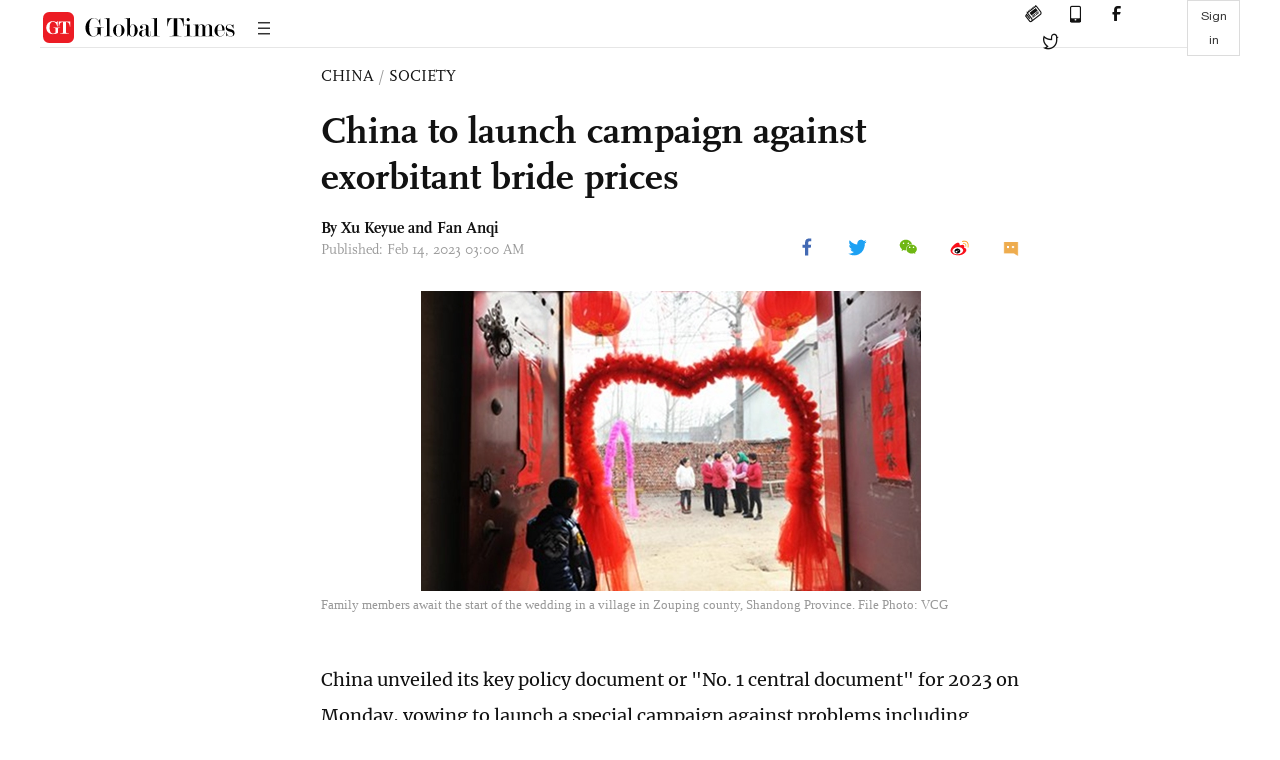

--- FILE ---
content_type: text/html
request_url: https://www.globaltimes.cn/page/202302/1285403.shtml
body_size: 4385
content:
<!DOCTYPE html
    PUBLIC "-//W3C//DTD XHTML 1.0 Transitional//EN" "http://www.w3.org/TR/xhtml1/DTD/xhtml1-transitional.dtd">
<html xmlns="http://www.w3.org/1999/xhtml">

<head>
    <meta http-equiv="Content-Type" content="text/html; charset=utf-8" />
    <title>China to launch campaign against exorbitant bride prices - Global Times</title>
    <meta name="viewport" content="width=device-width, initial-scale=1.0">
    <meta http-equiv="X-UA-Compatible" content="IE=edge,chrome=1">
    <!--<meta http-equiv="X-UA-Compatible" content="IE=10; IE=9; IE=EDGE">-->
    <meta content="text/html; charset=UTF-8" http-equiv="Content-Type" />
    <meta content="text/javascript" http-equiv="Content-Script-Type" />
    <meta content="text/css" http-equiv="Content-Style-Type" />
    <meta id="MetaDescription" name="DESCRIPTION" content="China unveiled its key policy document or "No. 1 central document" for 2023 on Monday, vowing to launch a special campaign against problems including exorbitant bride prices and extravagant wedding ceremonies as a part of nationwide efforts to strengthen spiritual civilization construction in the country's rural areas." />
    <meta id="MetaImage" name="Logo" content="https://www.globaltimes.cn/Portals/0/attachment/2021/2021-05-30/014805d9-bd5a-4b24-a0b1-ff1d6ae7b012_s.jpeg" />
    <meta id="MetaKeywords" name="KEYWORDS" content="bride,prices,price,rural,wedding," />
    <meta id="MetaCopyright" name="COPYRIGHT" content="Copyright 2021 by The Global Times" />
    <meta id="MetaAuthor" name="AUTHOR" content="Global Times" />
    <meta id="content_show_type" content="图文" />
    <meta id="channel_name" content="CHINA,Society" />
    <meta id="channel_id" content="6,47" />
    <meta id="author_name" content="Xu Keyue and Fan Anqi" />
    <meta name="RESOURCE-TYPE" content="DOCUMENT" />
    <meta name="DISTRIBUTION" content="GLOBAL" />
    <meta id="MetaRobots" name="ROBOTS" content="INDEX, FOLLOW" />
    <meta name="REVISIT-AFTER" content="1 DAYS" />
    <meta name="RATING" content="GENERAL" />
    <meta name="viewport" content="width=device-width, initial-scale=1.0">
    <meta name="twitter:image" content="https://www.globaltimes.cn/Portals/0/attachment/2021/2021-05-30/014805d9-bd5a-4b24-a0b1-ff1d6ae7b012.jpeg">
    <meta name="twitter:card" content="summary_large_image">
    <meta name="twitter:site" content="@globaltimesnews">
    <meta name="twitter:url" content="https://www.globaltimes.cn/page/202302/1285403.shtml">
    <meta name="twitter:title" content="China to launch campaign against exorbitant bride prices">
    <meta name="twitter:description" content="China unveiled its key policy document or "No. 1 central document" for 2023 on Monday, vowing to launch a special campaign against problems including exorbitant bride prices and extravagant wedding ceremonies as a part of nationwide efforts to strengthen spiritual civilization construction in the country's rural areas.">
    <meta name="twitter:creator" content="@globaltimesnews">
    <meta property="og:image" content="https://www.globaltimes.cn/Portals/0/attachment/2021/2021-05-30/014805d9-bd5a-4b24-a0b1-ff1d6ae7b012.jpeg" />
    <script type="text/javascript" src="/js-n/jquery-3.7.0.min.js" language="javascript"></script>
    <script type="text/javascript" src="/js-n/jquery-migrate-3.4.0.min.js" language="javascript"></script>
    <script type="text/javascript" src="/js-n/file.js" language="javascript"></script>
    <script> load_file("/includes-n/article_head.html"); </script>
</head>

<body>
    <!-- 文章头部 -->
    <script> load_file("/includes-n/article_top.html"); </script>
    <!-- 文章内容部分 -->
    <div class="container article_section">
        <div class="row">
            <div class="article_page">
                <div class="article_left">
                    <ul class="article_left_share share_section">
                        <script> load_file("/includes-n/float_share_new.html"); </script>
                    </ul>
                </div>
                <div class="article">
                    <div class="article_top">
                        <div class="article_column"><span class="cloumm_level_one"><a href="https://www.globaltimes.cn/china/" target="_blank">CHINA</a></span>&nbsp;/&nbsp;<span class="cloumm_level_two"><a href="https://www.globaltimes.cn/china/society/" target="_blank">SOCIETY</a></span></div>
                        <div class="article_title">China to launch campaign against exorbitant bride prices</div>
                        
                        <div class="author_share">
                            <div class="author_share_left"><span class="byline">By <div class="with_name_card">
  <div class="author_card"> 
	  <a class="author_card_img" href="https://www.globaltimes.cn//author/Reporter-Xu-Keyue.html">
		  <img src="https://www.globaltimes.cn/Portals/0/attachment/2021/2021-02-03/e8928d02-47d3-4c36-832d-e6717231259b.png"></a>
    <div class="author_card_info">
      <div class="card_author_name"> <a href="https://www.globaltimes.cn//author/Reporter-Xu-Keyue.html">Xu Keyue</a> </div>
      <p class="card_author_desc">Global Times reporter following Australia and Japan issues, also with a focus on social issues and overseas studies.</p>
    </div>
    <div class="bot_triangle"></div>
  </div>
  <a href="https://www.globaltimes.cn//author/Reporter-Xu-Keyue.html" class="author_name">Xu Keyue</a> 
</div> and Fan Anqi </span><span
                                    class="pub_time">Published: Feb 14, 2023 03:00 AM</span> </div>
                            <span class="article_top_share share_section">
                                <script> load_file("/includes-n/article_share_new.html"); </script>
                            </span>
                        </div>
                    </div>
                    <div class="article_content">
                        <div class="article_right"> <center><img id="522782" style="border-left-width: 0px; border-right-width: 0px; border-bottom-width: 0px; border-top-width: 0px" alt="Family members await the start of the wedding in a village in Zouping county, Shandong Province. File Photo: CFP" src="https://www.globaltimes.cn/Portals/0/attachment/2021/2021-05-30/014805d9-bd5a-4b24-a0b1-ff1d6ae7b012.jpeg" /></center>
<p class="picture" style="font-size: 13px; font-family: Times New Roman; color: #999; margin-top: 3px">Family members await the start of the wedding in a village in Zouping county, Shandong Province. File Photo: VCG</p><br />China unveiled its key policy document or "No. 1 central document" for 2023 on Monday, vowing to launch a special campaign against problems including exorbitant bride prices and extravagant wedding ceremonies as a part of nationwide efforts to strengthen spiritual civilization construction in the country's rural areas.<br /><br />Recently, many cities and provinces across China have intensified their efforts in reining in exorbitant bride prices, as the custom has increasingly become a heavy burden for families, especially those in rural areas. The move has sparked heated discussion among Chinese netizens.<br /><br />The bride price is a traditional Chinese prerequisite for marriage. Giving a bride price as a betrothal gift has a long history in China as a goodwill gesture between the couple and their two families. However, the bride price has risen from a token amount to very high levels, particularly in poorer areas, and the nature of the traditional customs has changed a lot over the years, becoming a financial burden for many families.<br /><br />Dingxi in Northwest China's Gansu Province has released details of its achievements after the implementation of a campaign in June 2022 to curb excessive bride prices. The city is one of the last areas in China to be lifted out of poverty at the end of 2020.<br /><br />According to the Chinese media outlet The Paper, since the campaign, 70 percent of married couples in Dingxi have received less than 50,000 yuan ($7325) as the bride price, down 10.9 percent from before the campaign.<br /><br />The local campaign also stipulates that wedding parties should have no more than 20 tables both in urban areas and rural areas, with each table costing no more than 880 yuan ($129) in urban areas and 480 yuan ($70) in rural areas.<br /><br />Multiple cities in East China's Jiangxi Province, which have long been known for exorbitant bride prices, are also stepping up their campaigns to address the custom.<br /><br />For example, Leping city held a meeting to deploy a three-year special action to promote the transformation of local outdated customs and tradition on February 6.<br /><br />The city previously found itself in the spotlight after a rumor that a local bride asked for 880,000 yuan ($128,977) for the marriage earlier this month.<br /><br />The rumor was identified by the police as having been fabricated, but it was still a blow to the city's image and that of the province.<br /><br />Lin Weichun, the city's Party secretary, said at a meeting on February 6 that high bride prices and other outdated customs still exist in some local areas, endangering family harmony and stability, seriously affecting the city's reputation, and causing a negative impact on the investment environment. It is necessary to face up to these problems, take special actions and work hard to curb them, Lin said.<br /><br />Separately, as early as 2017, performance in the work of changing outdated customs was included in the assessment of village officials in Guangchang county in Jiangxi, and in 2022 it was included in the training program for local officials.<br /><br />On September 28, 2022, Guangchang held a group wedding for 10 couples with "zero bride price," vigorously promoting newlywed fashion. The online livestreaming of the group wedding was watched by more than 40,000 people.<br /><br />Last September, eight national departments, including China's Ministry of Agriculture and Rural Affairs, the Organization Department of the Communist Party of China Central Committee and China's Ministry of Civil Affairs, jointly issued a notice to address the problems of excessive bride prices and extravagant wedding ceremonies in China's rural areas, rolling out a special work plan for a nationwide campaign.<br /><br />An official from Shangrao, another city in Jiangxi, who requested anonymity, told the Global Times on Monday that such exorbitant bride prices never used to be a folk custom or the historical tradition of Jiangxi.<br /><br />A few years ago, with the improvement of people's economic income and living standards, people started to ask for higher bride prices, the official said, adding that binding the lifelong happiness of young men and women to material conditions went against traditional virtues.<br /><br />The official revealed a surprising but typical phenomenon that in some urban areas, the bride price is usually in the range of 100,000 to 150,000 yuan, while in some rural areas, the price is even higher. For example, prices of 188,000 and 288,000 yuan are common in less-economically developed areas.<br /><br />The official said that it is unrealistic and unnecessary to completely stop or forcibly curb the bride price tradition, but excessive and unaffordable bride prices should be restricted.<br /><br />Now Party members and officials in many areas have taken a leading role in setting an example for villagers by voluntarily rejecting oversized wedding and funeral banquets and other outdated customs, he said.<br /><br />China has a long way to go before society can rid itself of the bride price custom, Zhang Yiwu, a professor at Peking University, told the Global Times. It is important to advocate a more rational range for bride prices, but how effective this will be largely depends on local economic development and people's mindset, the professor said.<br /><br /> <br>
                        </div>
                    </div>
                    <script> load_file("/includes-n/article_extend1.html"); </script>
                    <div class="article_footer">
                        <div class="article_footer_share share_section">
                            <script> load_file("/includes-n/article_share_new.html"); </script>
                        </div>
                    </div>
                    <script> load_file("/includes-n/article_extend2.html"); </script>
                    <script> load_file("/includes-n/article_comment.html"); </script>
                    <script> load_file("/includes-n/article_extend3.html"); </script>
                    <div class="related_section"><div class="column_title">RELATED ARTICLES</div><div class="related_article"><div class="related_img"><a href="https://www.globaltimes.cn/page/202302/1285035.shtml"><img src="https://www.globaltimes.cn/Portals/0/attachment/2022/2022-02-22/b60b06c6-8253-4023-9399-8e8f93be115e_s.jpeg"></a></div><div class="related_content"><div class="new_title_s"><a href="https://www.globaltimes.cn/page/202302/1285035.shtml"> Average marriage age delayed to 30 in East China's cities</a></div><p>Civil affairs authorities in Changzhou and Yangzhou, East China's Jiangsu Province, Hangzhou, East China's Zhejiang Province, and Bengbu, ...</p></div></div><div class="in_divider on_p"></div></div>
                    <script> load_file("/includes-n/article_extend4.html"); </script>
                    <script> load_file("/includes-n/article_most_view.html"); </script>
                    <script> load_file("/includes-n/article_extend5.html"); </script>
                </div>
            </div>
        </div>
    </div>
    <div id="img_cover" style="display: none">
        <div class="close_cover"><img src="/img/close.png"></div>
        <img class="drag_img" src="">
    </div>
    <!-- 页面尾部 -->
    <script> load_file("/includes-n/footer.html"); </script>
    <script> load_file("/includes-n/addthis.html"); </script>
</body>
<script> load_file("/includes-n/article_bottom.html"); </script>
</html>

--- FILE ---
content_type: text/html
request_url: https://www.globaltimes.cn/includes-n/article_most_view.html
body_size: 374
content:
<div class="most_view_section">
  <div class="column_title">MOST VIEWED</div>
  <div class="footer_most_view">
    <div class="most_view_left">
      <div class="most_article"><i class="top_3">1</i><a href="https://www.globaltimes.cn/page/202601/1354099.shtml">White House posts AI-generated photo featuring Greenland flag and penguin, sparking attention and backlash: media</a></div>

      <div class="most_article"><i class="top_3">2</i><a href="https://www.globaltimes.cn/page/202601/1354079.shtml">Snow leopard attacks skier in Xinjiang’s Koktokay; victim in stable condition, local officials say</a></div>

      <div class="most_article"><i class="top_3">3</i><a href="https://www.globaltimes.cn/page/202601/1354101.shtml">Flight searches to Brazil surge after visa exemption announcement for Chinese tourists: tourism platform</a></div>
    </div>
    <div class="most_view_right">

      <div class="most_article"><i>4</i><a href="https://www.globaltimes.cn/page/202601/1354104.shtml">US reportedly to convene rare meeting of 34 Western Hemisphere military leaders; move likely aims to assert US dominance: expert</a></div>

      <div class="most_article"><i>5</i><a href="https://www.globaltimes.cn/page/202601/1354098.shtml">China probes senior military officials Zhang Youxia, Liu Zhenli for suspected serious discipline, law violations: defense ministry</a></div>

      <div class="most_article"><i>6</i><a href="https://www.globaltimes.cn/page/202601/1354086.shtml">China voices three ‘oppositions’ at UN Human Rights Council special session on Iran</a></div>
    </div>
  </div>
</div>

--- FILE ---
content_type: application/javascript
request_url: https://www.globaltimes.cn/js-n/user_sys.js
body_size: 779
content:
$(document).ready(function() {
    get_icon();
    $(".sign_btn").on("click", function() {
        $("#LoginIframe").css("visibility", "visible");
    });
    $(".p_sign_btn").on("click", function() {
        $("#LoginIframe").css("visibility", "visible");
    });
    $(".comment_icon").on("click", function() {
        $("html, body").animate({
            scrollTop: $("#commentIframe").offset().top - 50
        }, { duration: 300, easing: "swing" });
        return false;
    });


});

addEventListener('message', e => {
    //console.log(e.data.type);
    //console.log("监听图像改变");
    if (e.data.type == 'NEED_REFRESH_USERINFO') {
        //console.log("监听到改变");
        setTimeout(get_icon, 2000);
    }
});

function get_icon() {
    var tmp_token = getCookie("GT_WEB_TOKEN");
    var tmp_icon = getCookie("GT_WEB_HEAD");
    var device_width = window.screen.width;
    //console.log(tmp_token);
    //console.log(tmp_icon);
    if (not_empty(tmp_token)) {
        $(".head_user_icon img").attr("src", tmp_icon);
        $(".head_user_icon").css("display", "inline-flex");
        $(".sign_btn").css("display", "none");
        $(".p_sign_btn").css("display", "none");
        if (device_width > 768) {
            $(".head_user_icon").hover(function(event) {
                //console.log(event.type);
                if (event.type == "mouseenter") {
                    $(".user_info").css("display", "block");
                }
                if (event.type == "mouseleave") {
                    $(".user_info").css("display", "none");
                }
            });
        } else {
            $(".head_user_icon .user_icon").unbind("click").bind("click", function(ev) {
                //console.log(1111111);
                //console.log($(".user_info").css("display"));
                console.log(ev);
                if ($(".user_info").css("display") == "none") {
                    $(".user_info").css("display", "block");
                }else
                if ($(".user_info").css("display") == "block") {
                    $(".user_info").css("display", "none");
                }

               /* console.log($(".p_header .user_info_show"));
                if ($(".p_header .user_info_show").length == 0) {
                    $(".user_info").addClass("user_info_show");
                } else {
                    $(".user_info").removeClass("user_info_show");
                }*/
            });
        }
    } else {
        $(".head_user_icon").css("display", "none");
        $(".sign_btn").css("display", "inline");
        $(".p_sign_btn").css("display", "inline");
    }
}

function not_empty(tmp_str) {
    if (tmp_str != "" && tmp_str != null && tmp_str != "undefined" && tmp_str.length > 20) {
        return true;
    } else {
        return false;
    }
}


function getCookie(cname) {
    let name = cname + "=";
    let ca = document.cookie.split(';');
    //console.log(ca);
    for (let i = 0; i < ca.length; i++) {
        let c = ca[i];
        while (c.charAt(0) == ' ') {
            c = c.substring(1);
        }
        if (c.indexOf(name) == 0) {
            return c.substring(name.length, c.length);
        }
    }
    return "";
}